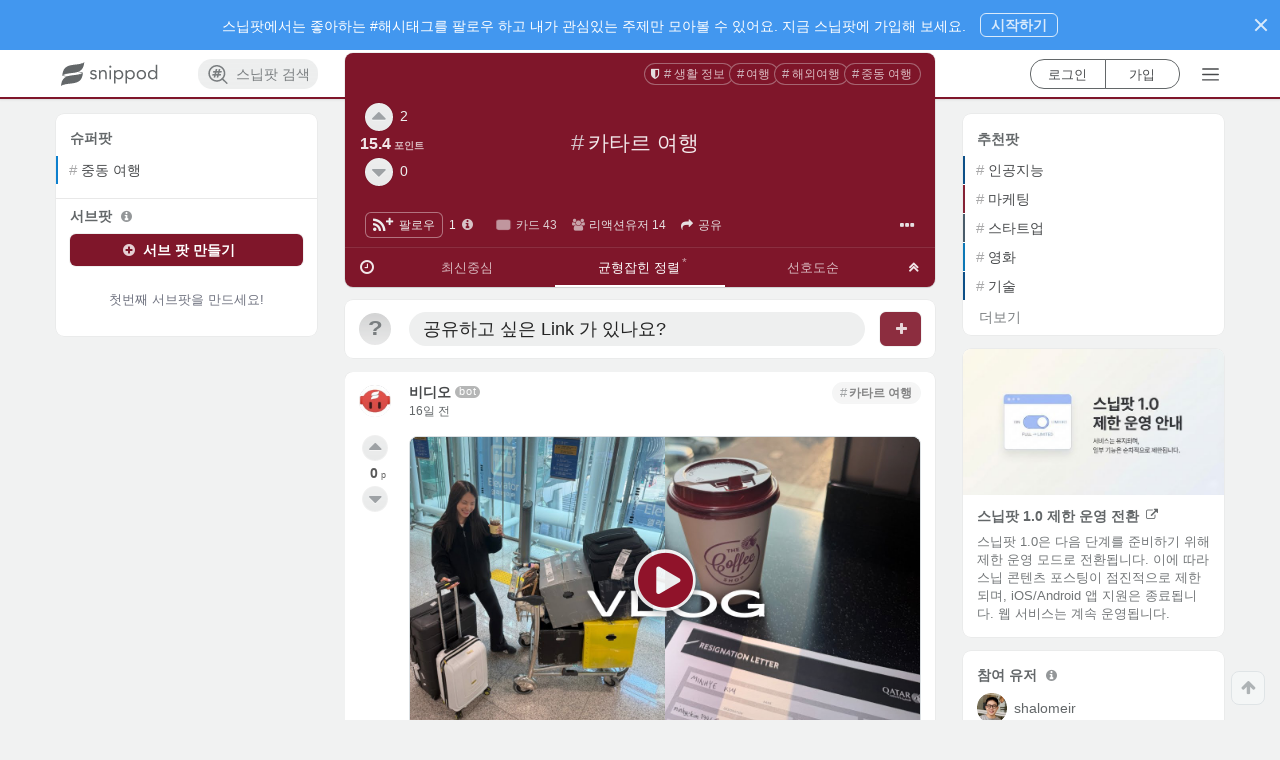

--- FILE ---
content_type: text/html; charset=utf-8
request_url: https://www.snippod.com/8vha
body_size: 3355
content:
<!doctype html>
<html lang="ko" data-reactroot="" data-reactid="1" data-react-checksum="1319157328"><head data-reactid="2"><title data-react-helmet="true" data-reactid="3">#카타르 여행 | Snippod </title><meta http-equiv="X-UA-Compatible" content="IE=edge,chrome=1" data-reactid="4"/><meta http-equiv="Content-Security-Policy" content="default-src * data: &#x27;unsafe-inline&#x27; &#x27;unsafe-eval&#x27;; img-src * itms-appss: data: &#x27;self&#x27;" data-reactid="5"/><meta charset="utf-8" data-reactid="6"/><link rel="canonical" href="https://www.snippod.com/8vha" data-react-helmet="true" data-reactid="7"/><link rel="apple-touch-icon" sizes="57x57" href="https://d35vuyyypfad1y.cloudfront.net/webapp/static/favicon/apple-icon-57x57.png" data-react-helmet="true" data-reactid="8"/><link rel="apple-touch-icon" sizes="60x60" href="https://d35vuyyypfad1y.cloudfront.net/webapp/static/favicon/apple-icon-60x60.png" data-react-helmet="true" data-reactid="9"/><link rel="apple-touch-icon" sizes="72x72" href="https://d35vuyyypfad1y.cloudfront.net/webapp/static/favicon/apple-icon-72x72.png" data-react-helmet="true" data-reactid="10"/><link rel="apple-touch-icon" sizes="76x76" href="https://d35vuyyypfad1y.cloudfront.net/webapp/static/favicon/apple-icon-76x76.png" data-react-helmet="true" data-reactid="11"/><link rel="apple-touch-icon" sizes="114x114" href="https://d35vuyyypfad1y.cloudfront.net/webapp/static/favicon/apple-icon-114x114.png" data-react-helmet="true" data-reactid="12"/><link rel="apple-touch-icon" sizes="120x120" href="https://d35vuyyypfad1y.cloudfront.net/webapp/static/favicon/apple-icon-120x120.png" data-react-helmet="true" data-reactid="13"/><link rel="apple-touch-icon" sizes="144x144" href="https://d35vuyyypfad1y.cloudfront.net/webapp/static/favicon/apple-icon-144x144.png" data-react-helmet="true" data-reactid="14"/><link rel="apple-touch-icon" sizes="152x152" href="https://d35vuyyypfad1y.cloudfront.net/webapp/static/favicon/apple-icon-152x152.png" data-react-helmet="true" data-reactid="15"/><link rel="apple-touch-icon" sizes="180x180" href="https://d35vuyyypfad1y.cloudfront.net/webapp/static/favicon/apple-icon-180x180.png" data-react-helmet="true" data-reactid="16"/><link rel="icon" type="image/png" sizes="192x192" href="https://d35vuyyypfad1y.cloudfront.net/webapp/static/favicon/android-icon-192x192.png" data-react-helmet="true" data-reactid="17"/><link rel="icon" type="image/png" sizes="96x96" href="https://d35vuyyypfad1y.cloudfront.net/webapp/static/favicon/favicon-96x96.png" data-react-helmet="true" data-reactid="18"/><link rel="icon" type="image/png" sizes="32x32" href="https://d35vuyyypfad1y.cloudfront.net/webapp/static/favicon/favicon-32x32.png" data-react-helmet="true" data-reactid="19"/><link rel="icon" type="image/png" sizes="16x16" href="https://d35vuyyypfad1y.cloudfront.net/webapp/static/favicon/favicon-16x16.png" data-react-helmet="true" data-reactid="20"/><link rel="manifest" href="https://www.snippod.com/manifest.json" data-react-helmet="true" data-reactid="21"/><link rel="alternate" href="android-app://com.snippod.hybridapp/https/www.snippod.com/8vha" data-react-helmet="true" data-reactid="22"/><meta name="viewport" content="width=device-width, initial-scale=1, maximum-scale=1, minimum-scale=1, user-scalable=no, shrink-to-fit=no, viewport-fit=cover" data-react-helmet="true" data-reactid="23"/><meta name="robots" content="all,index,follow" data-check-name="robots1" data-react-helmet="true" data-reactid="24"/><meta name="robots" content="max-snippet:-1, max-image-preview:large" data-check-name="robots2" data-react-helmet="true" data-reactid="25"/><meta name="mobile-web-app-capable" content="yes" data-react-helmet="true" data-reactid="26"/><meta name="apple-itunes-app" content="app-id=1374322862, app-argument=/8vha" data-react-helmet="true" data-reactid="27"/><meta name="msapplication-TileColor" content="#0c7ad3" data-react-helmet="true" data-reactid="28"/><meta name="msapplication-TileImage" content="/favicon/ms-icon-144x144.png" data-react-helmet="true" data-reactid="29"/><meta name="theme-color" content="#7f162a" data-react-helmet="true" data-reactid="30"/><meta name="keywords" content="카타르 여행,8vha,카타르국여행,Qatartravel,Qatartour,까따르여행,카타르여행" data-react-helmet="true" data-reactid="31"/><meta name="description" content="#카타르 여행 주제에 대한 정보, 스닙팟에 다 모여 있어요." data-react-helmet="true" data-reactid="32"/><meta name="language" content="KO" data-react-helmet="true" data-reactid="33"/><meta name="Classification" content="생활 정보" data-react-helmet="true" data-reactid="34"/><meta property="og:type" content="website" data-react-helmet="true" data-reactid="35"/><meta property="og:title" content="#카타르 여행 | Snippod" data-react-helmet="true" data-reactid="36"/><meta property="og:description" content="#카타르 여행 주제에 대한 정보, 스닙팟에 다 모여 있어요." data-react-helmet="true" data-reactid="37"/><meta property="og:image" content="https://d35vuyyypfad1y.cloudfront.net/rest/media/images/topic/8vha/title_8vha_1mz4hfpip1cskvhfj05v.png" data-react-helmet="true" data-reactid="38"/><meta property="og:url" content="https://www.snippod.com/8vha" data-react-helmet="true" data-reactid="39"/><meta property="og:site_name" content="Snippod" data-react-helmet="true" data-reactid="40"/><meta property="og:locale" content="ko_KR" data-react-helmet="true" data-reactid="41"/><meta property="og:locale:alternate" content="ko" data-react-helmet="true" data-reactid="42"/><meta property="og:locale:alternate" content="en" data-react-helmet="true" data-reactid="43"/><meta property="fb:app_id" content="159358771114113" data-react-helmet="true" data-reactid="44"/><meta property="twitter:card" content="summary" data-react-helmet="true" data-reactid="45"/><meta property="twitter:site" content="@thesnippod" data-react-helmet="true" data-reactid="46"/><meta property="twitter:title" content="#카타르 여행 | Snippod" data-react-helmet="true" data-reactid="47"/><meta property="twitter:description" content="#카타르 여행 주제에 대한 정보, 스닙팟에 다 모여 있어요." data-react-helmet="true" data-reactid="48"/><meta property="twitter:image" content="https://d35vuyyypfad1y.cloudfront.net/rest/media/images/topic/8vha/title_8vha_1mz4hfpip1cskvhfj05v.png" data-react-helmet="true" data-reactid="49"/><meta property="twitter:domain" content="Snippod" data-react-helmet="true" data-reactid="50"/><meta property="al:ios:app_store_id" content="1374322862" data-react-helmet="true" data-reactid="51"/><meta property="al:ios:app_name" content="스닙팟" data-react-helmet="true" data-reactid="52"/><meta property="al:android:package" content="com.snippod.hybridapp" data-react-helmet="true" data-reactid="53"/><meta property="al:android:app_name" content="스닙팟" data-react-helmet="true" data-reactid="54"/><script type="application/ld+json" data-react-helmet="true" data-reactid="55">{
  "@context": "https://schema.org",
  "title": "#카타르 여행",
  "description": "#카타르 여행 주제에 대한 정보, 스닙팟에 다 모여 있어요.",
  "keywords": "카타르 여행,8vha,카타르국여행,Qatartravel,Qatartour,까따르여행,카타르여행",
  "image": [
    "https://d35vuyyypfad1y.cloudfront.net/rest/media/images/topic/8vha/title_8vha_1mz4hfpip1cskvhfj05v.png",
    "https://d35vuyyypfad1y.cloudfront.net/webapp/static/images/logos/logoSquareBackgroundColor/square_background_darkPink.png"
  ],
  "@type": "BreadcrumbList",
  "additionalType": "DataFeed",
  "name": "#카타르 여행",
  "url": "https://www.snippod.com/8vha",
  "itemListElement": [
    {
      "@type": "ListItem",
      "additionalType": "DataFeed",
      "position": 1,
      "name": "#생활 정보",
      "item": "https://www.snippod.com/life-club",
      "url": "https://www.snippod.com/life-club"
    },
    {
      "@type": "ListItem",
      "additionalType": "DataFeed",
      "position": 2,
      "name": "#여행",
      "item": "https://www.snippod.com/travel-club",
      "url": "https://www.snippod.com/travel-club"
    },
    {
      "@type": "ListItem",
      "additionalType": "DataFeed",
      "position": 3,
      "name": "#해외여행",
      "item": "https://www.snippod.com/overseas-travel-kr",
      "url": "https://www.snippod.com/overseas-travel-kr"
    },
    {
      "@type": "ListItem",
      "additionalType": "DataFeed",
      "position": 4,
      "name": "#중동 여행",
      "item": "https://www.snippod.com/fl57t",
      "url": "https://www.snippod.com/fl57t"
    },
    {
      "@type": "ListItem",
      "additionalType": "DataFeed",
      "position": 5,
      "name": "#카타르 여행",
      "item": "https://www.snippod.com/8vha",
      "url": "https://www.snippod.com/8vha"
    }
  ]
}</script><link href="https://d35vuyyypfad1y.cloudfront.net/webapp/static/dist/main-73f961b2acbbe16c41e7.css" media="screen, projection" rel="stylesheet" type="text/css" charset="UTF-8" data-reactid="56"/></head><body data-reactid="57"><div id="content" data-reactid="58"></div><script charset="UTF-8" data-reactid="59">window.__data={"routing":{"locationBeforeTransitions":null},"reduxAsyncConnect":{"loaded":false,"loadState":{}},"form":{"commentSnip":{"_asyncValidating":false,"_initialized":false,"_submitting":false,"_submitFailed":false,"body":{}},"login":{"_asyncValidating":false,"_initialized":false,"_submitting":false,"_submitFailed":false}},"burgerMenu":{"isOpen":false},"messages":{"errorMessage":{"errorObject":null},"toastMessage":{"toastObject":null,"toastNum":0,"resetToast":false}},"hybridApps":null,"routesSupporter":{"prevRouteHistory":{"location":null,"routeType":null,"node":null},"currentRouteHistory":{"location":null,"routeType":null},"routeHistories":{"myfeed":{"location":null},"pod":{"location":null,"routeType":null,"node":null},"search":{"location":null},"lastItemType":null,"nodeHistories":[]}},"scrollPositionSupporter":{"scrollPositions":{}},"auth":{"loggedIn":false,"loaded":false,"isAuthLoading":false,"isOnRefreshTokenState":false,"account":null,"socialAuth":{"google":null,"googleResCount":0,"isPromptGoogleOneTap":false},"error":null,"isVerifying":false,"authState":{"lastLoginMethod":null}},"entities":{"accounts":{},"topics":{"root":{"isPropagable":false,"status":"normal","languageCode":0,"ancestors":[],"creator":{"usertopic":null,"uid":"system"},"objectClass":"RootTopic","tid":"root","body":"Snippod Root Topic for Main Page.","cardStyle":{"color":"white","styles":"","textAlign":"center","backgroundImage":null,"backgroundColor":"#0c7ad3","id":1,"cardStyleType":101,"fixCollapsed":true},"isPointable":true,"isRoot":true,"sortingInit":1,"topicType":1,"isReadable":true,"nodeType":1,"title":"Root","sortingDefault":1},"freeboard":{"isPropagable":false,"status":"normal","languageCode":0,"objectClass":"UnspreadTopic","tid":"freeboard","body":null,"cardStyle":{"color":"#FFFFFF","styles":"","textAlign":"center","backgroundImage":null,"backgroundColor":"#007ACC","id":3,"cardStyleType":104,"fixCollapsed":false},"isPointable":true,"isRoot":false,"sortingInit":1,"topicType":10,"isReadable":true,"isUpdatable":true,"isDeletable":false,"nodeType":1,"title":"프리보드","sortingDefault":1},"8vha":{"tid":"8vha","topicType":20,"title":"카타르 여행","body":"","cardStyle":{"id":110,"cardStyleType":102,"color":"#FFFFFF","backgroundColor":"#7f162a","textAlign":"center","styles":"","backgroundImage":null,"fixCollapsed":false},"keywordsList":["카타르국여행","Qatartravel","Qatartour","까따르여행"],"squareImage":null,"status":"normal","objectClass":"Topic","languageCode":106,"nodeType":1,"upvoteCount":2,"downvoteCount":0,"compPoint":15.3837,"sortingDefault":3,"sortingInit":1,"restriction":null,"headImage":null,"createdAt":"2022-06-24T05:15:48.226560","updatedAt":"2022-11-14T10:03:44.771824","favoriteCount":1,"shareCount":0,"reactionerCount":14,"ancestors":["life-club","travel-club","overseas-travel-kr","fl57t"],"alias":["카타르여행"],"titleImage":"https:\u002F\u002Fd35vuyyypfad1y.cloudfront.net\u002Frest\u002Fmedia\u002Fimages\u002Ftopic\u002F8vha\u002Ftitle_8vha_1mz4hfpip1cskvhfj05v.png","isReadable":true,"isUpdatable":true,"isDeletable":false,"isPropagable":true,"isPointable":true,"isRoot":false},"life-club":{"tid":"life-club","topicType":20,"title":"생활 정보","body":"","cardStyle":{"id":132,"cardStyleType":102,"color":"#FFFFFF","backgroundColor":"#04635b","textAlign":"center","styles":"","backgroundImage":null,"fixCollapsed":false},"status":"normal","objectClass":"UnspreadTopic","languageCode":106,"nodeType":1,"sortingDefault":3,"sortingInit":1,"restriction":null,"isPropagable":false,"isPointable":true,"isRoot":false},"travel-club":{"tid":"travel-club","topicType":20,"title":"여행","body":"","cardStyle":{"id":100,"cardStyleType":102,"color":"#FFFFFF","backgroundColor":"#007ACC","textAlign":"center","styles":"","backgroundImage":null,"fixCollapsed":false},"status":"normal","objectClass":"Topic","languageCode":106,"nodeType":1,"sortingDefault":1,"sortingInit":1,"restriction":null,"isPropagable":true,"isPointable":true,"isRoot":false},"overseas-travel-kr":{"tid":"overseas-travel-kr","topicType":20,"title":"해외여행","body":"","cardStyle":{"id":100,"cardStyleType":102,"color":"#FFFFFF","backgroundColor":"#007ACC","textAlign":"center","styles":"","backgroundImage":null,"fixCollapsed":false},"status":"normal","objectClass":"Topic","languageCode":106,"nodeType":1,"sortingDefault":1,"sortingInit":1,"restriction":null,"isPropagable":true,"isPointable":true,"isRoot":false},"fl57t":{"tid":"fl57t","topicType":20,"title":"중동 여행","body":"","cardStyle":{"id":100,"cardStyleType":102,"color":"#FFFFFF","backgroundColor":"#007ACC","textAlign":"center","styles":"","backgroundImage":null,"fixCollapsed":false},"status":"normal","objectClass":"Topic","languageCode":106,"nodeType":1,"sortingDefault":3,"sortingInit":1,"restriction":null,"isPropagable":true,"isPointable":true,"isRoot":false}},"snips":{},"internalNodes":{},"commentSnips":{},"myAccount":{},"notifications":{},"entitiesCacheTimestamp":null},"accounts":{"upvotersOfTopicBySorting":{},"downvotersOfTopicBySorting":{},"participantsOfTopicBySorting":{},"upvotersOfSnipBySorting":{},"downvotersOfSnipBySorting":{},"participantsOfSnipBySorting":{},"upvotersOfCommentSnipBySorting":{},"downvotersOfCommentSnipBySorting":{},"participantsOfCommentSnipBySorting":{}},"nodes":{"childTopicsOfTopicBySorting":{},"descendantTopicsOfUserTopicBySorting":{},"searchTopics":{},"searchTagTopics":{},"hotTrendTopics":{},"descendantTopicsForFavoriteTopicsTopicBySorting":{},"descendantSnipsOfTopicBySorting":{},"descendantSnipsForFavoritesTopicBySorting":{},"descendantSnipsForFavoriteSnipsTopicBySorting":{},"childCommentSnipsOfSnipBySorting":{}},"notification":{"globalInfos":{"realUnseenCount":0,"unseenCount":0},"getNodesOfNotification":{}},"mainRecommendation":{"recommendationStructure":null,"foldingMeta":null,"followCount":0,"isFetching":false,"isFailed":false},"registerRecommendation":{"recommendationStructure":null,"foldingMeta":null,"followCount":0,"isFetching":false,"isFailed":false},"subRecommendation":{"recommendationStructure":null,"foldingMeta":null,"isFetching":false,"isFailed":false},"cardBanner":{"cardBanners":null,"cardBannerCount":0,"isFetching":false,"isFailed":false,"randomValue":0}};</script><script src="https://d35vuyyypfad1y.cloudfront.net/webapp/static/dist/main.73f961b2acbbe16c41e7.js" charset="UTF-8" data-reactid="60"></script></body></html>

--- FILE ---
content_type: text/html; charset=utf-8
request_url: https://www.google.com/recaptcha/api2/aframe
body_size: 182
content:
<!DOCTYPE HTML><html><head><meta http-equiv="content-type" content="text/html; charset=UTF-8"></head><body><script nonce="rZsOTsUjsbrLFldmf4E7Yw">/** Anti-fraud and anti-abuse applications only. See google.com/recaptcha */ try{var clients={'sodar':'https://pagead2.googlesyndication.com/pagead/sodar?'};window.addEventListener("message",function(a){try{if(a.source===window.parent){var b=JSON.parse(a.data);var c=clients[b['id']];if(c){var d=document.createElement('img');d.src=c+b['params']+'&rc='+(localStorage.getItem("rc::a")?sessionStorage.getItem("rc::b"):"");window.document.body.appendChild(d);sessionStorage.setItem("rc::e",parseInt(sessionStorage.getItem("rc::e")||0)+1);localStorage.setItem("rc::h",'1769920930572');}}}catch(b){}});window.parent.postMessage("_grecaptcha_ready", "*");}catch(b){}</script></body></html>